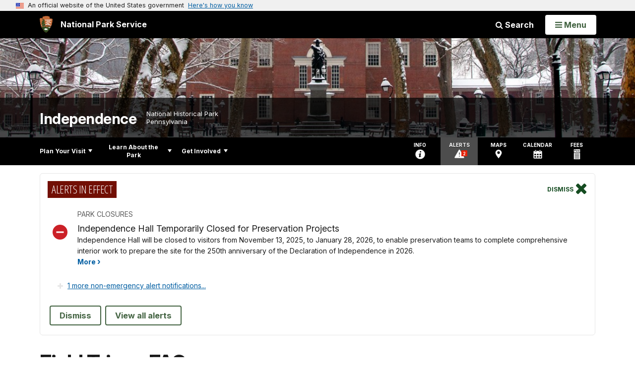

--- FILE ---
content_type: text/html;charset=UTF-8
request_url: https://www.nps.gov/customcf/nps_nav/site_json.cfm?rootsubsiteid=/inde
body_size: 908
content:
{"p":[{"t":"Park Home","u":"/index.htm"},{"p":[{"p":[{"t":"Operating Hours & Seasons","u":"/planyourvisit/hours.htm"},{"t":"Fees & Passes","u":"/planyourvisit/fees.htm"},{"t":"Current Conditions","u":"/planyourvisit/conditions.htm"},{"t":"Permits & Reservations","u":"/planyourvisit/permitsandreservations.htm"},{"t":"Pets","u":"/planyourvisit/pets.htm"}],"c":"has-sub","t":"Basic Information","u":"/planyourvisit/basicinfo.htm"},{"p":[{"t":"Maps","u":"/planyourvisit/maps.htm"},{"t":"Getting Around","u":"/planyourvisit/gettingaround.htm"}],"c":"has-sub","t":"Directions & Transportation","u":"/planyourvisit/directions.htm"},{"t":"Eating & Sleeping","u":"/planyourvisit/eatingsleeping.htm"},{"t":"Places To Go","u":"/planyourvisit/placestogo.htm"},{"t":"Things To Do","u":"/planyourvisit/things2do.htm"},{"t":"Calendar","u":"/planyourvisit/calendar.htm"},{"t":"Safety","u":"/planyourvisit/safety.htm"},{"p":[{"t":"Physical / Mobility","u":"/planyourvisit/physical-mobility.htm"},{"t":"Deaf / Hearing Loss","u":"/planyourvisit/hearing.htm"},{"t":"Blind / Low Vision","u":"/planyourvisit/visual.htm"},{"t":"Learning Disability","u":"/planyourvisit/cognitive.htm"}],"c":"has-sub","t":"Accessibility","u":"/planyourvisit/accessibility.htm"},{"t":"Nearby Attractions","u":"/planyourvisit/nearbyattractions.htm"},{"t":"Publications","u":"/planyourvisit/publications.htm"}],"c":"has-sub","t":"Plan Your Visit","u":"/planyourvisit/index.htm"},{"p":[{"p":[{"t":"Current Projects","u":"/learn/news/current-projects.htm"},{"c":"isHidden","t":"75th Anniversary","u":"/learn/news/75th_anniversary.htm"},{"t":"News Releases","u":"/learn/news/newsreleases.htm"},{"t":"Contact Public Affairs","u":"/learn/news/contactpublicaffairs.htm"}],"c":"has-sub","t":"News","u":"/learn/news/index.htm"},{"p":[{"t":"Photo Gallery","u":"/learn/photosmultimedia/photogallery.htm"},{"t":"Videos","u":"/learn/photosmultimedia/videos.htm"}],"c":"has-sub","t":"Photos & Multimedia","u":"/learn/photosmultimedia/index.htm"},{"p":[{"t":"People","u":"/learn/historyculture/people.htm"},{"t":"Places","u":"/learn/historyculture/places.htm"},{"t":"Stories","u":"/learn/historyculture/stories.htm"},{"t":"Preservation","u":"/learn/historyculture/preservation.htm"},{"t":"Research","u":"/learn/historyculture/library-archives.htm"}],"c":"has-sub","t":"History & Culture","u":"/learn/historyculture/index.htm"},{"p":[{"p":[{"t":"Curriculum Materials","u":"/learn/education/classrooms/curriculummaterials.htm"},{"t":"Field Trips","u":"/learn/education/classrooms/planafieldtrip.htm"},{"t":"Additional Education Resources","u":"/learn/education/classrooms/edresources-index.htm"}],"c":"has-sub","t":"Parks as Classrooms","u":"/learn/education/classrooms/index.htm"}],"c":"has-sub","t":"Education","u":"/learn/education/index.htm"},{"t":"Kids & Youth","u":"/learn/kidsyouth/index.htm"},{"p":[{"t":"Our Staff & Offices","u":"/learn/management/staffandoffices.htm"},{"t":"Park Statistics","u":"/learn/management/statistics.htm"},{"t":"Superintendent's Compendium","u":"/learn/management/compendium.htm"},{"t":"Laws & Policies","u":"/learn/management/lawsandpolicies.htm"}],"c":"has-sub","t":"Management","u":"/learn/management/index.htm"},{"t":"Park Store","u":"/learn/bookstore.htm"}],"c":"has-sub","t":"Learn About the Park","u":"/learn/index.htm"},{"p":[{"t":"Partners","u":"/getinvolved/partners.htm"},{"t":"Donate","u":"/getinvolved/donate.htm"},{"t":"Volunteer","u":"/getinvolved/volunteer.htm"},{"t":"Work With Us","u":"/getinvolved/workwithus.htm"},{"p":[{"t":"Join Our Friends","u":"/getinvolved/supportyourpark/joinourfriends.htm"}],"c":"has-sub","t":"Support Your Park","u":"/getinvolved/supportyourpark/index.htm"}],"c":"has-sub","t":"Get Involved","u":"/getinvolved/index.htm"}],"r":"/inde","nt":"Explore This Park"}

--- FILE ---
content_type: text/html;charset=UTF-8
request_url: https://www.nps.gov/customcf/banner_image/get-banner-image-json.cfm?sitecode=inde
body_size: 233
content:
{"DATA":{"credit":"NPS Photo","description":"","src":"/common/uploads/banner_image/ner/C5A18691-B09E-7B65-2F6D2DF2FE3B7530.jpg","crops":[{"src":"/common/uploads/banner_image/ner/homepage/C5A18691-B09E-7B65-2F6D2DF2FE3B7530.jpg","link":"","id":747017,"aspect_ratio":3.00,"coordinates":"{\"ar\":3,\"x\":0,\"y\":1343.0879176616668,\"s\":1,\"w\":4022,\"h\":1172.5947521865887}"},{"src":"/common/uploads/banner_image/ner/secondary/C5A18691-B09E-7B65-2F6D2DF2FE3B7530.jpg","link":"","id":747018,"aspect_ratio":6.00,"coordinates":"{\"ar\":6,\"x\":0,\"y\":1598.4111635644242,\"s\":1,\"w\":4022,\"h\":670.3333333333333}"}],"nps_photo":1,"title":"","id":"342617","kicker":"","alt_text":"Two-story brick building with a bell tower covered in thick snow."}} 